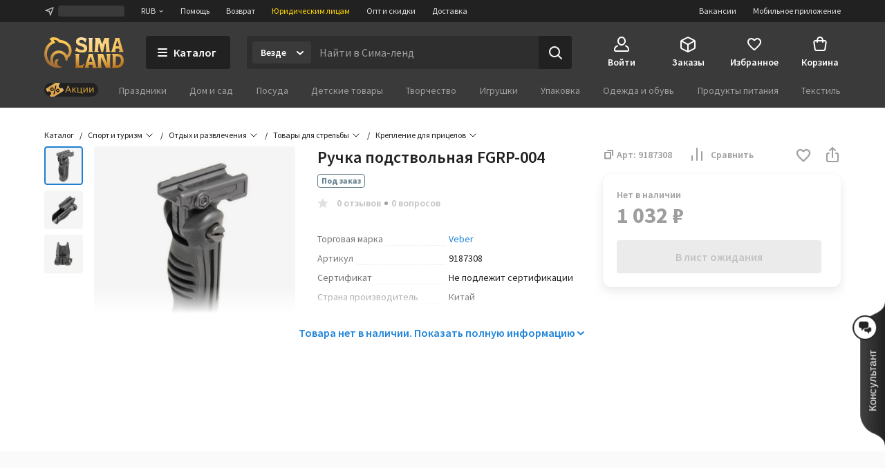

--- FILE ---
content_type: text/css
request_url: https://assets2.static1-sima-land.com/product-preview/1.48.1/desktop/index.7e51bfa6.css
body_size: 12074
content:
.tCIfFd,.tCIfFd:link,.tCIfFd:visited,.tCIfFd:hover,.tCIfFd:active{font-weight:inherit;cursor:default;border-bottom-color:#0000;text-decoration:none}.tCIfFd.t0Feai,.tCIfFd:link.t0Feai,.tCIfFd:visited.t0Feai,.tCIfFd:hover.t0Feai,.tCIfFd:active.t0Feai{text-decoration:underline}.tCIfFd:hover{cursor:pointer}.tCIfFd.ySDhv_{color:#c2c2c2;pointer-events:none}.tCIfFd:not(.ySDhv_).JDIv5_{color:#1f84db}.tCIfFd:not(.ySDhv_).JDIv5_:hover{color:#00599d}.tCIfFd:not(.ySDhv_).smRdd5{color:#212121}.tCIfFd:not(.ySDhv_).smRdd5:hover{color:#757575}.tCIfFd:not(.ySDhv_).KvQpDA{color:#9e9e9e}.tCIfFd:not(.ySDhv_).KvQpDA:hover{color:#757575}.tCIfFd:not(.ySDhv_).xt89vg{color:#fff}.tCIfFd:not(.ySDhv_).xt89vg:hover{color:#f5f5f5}.tCIfFd:not(.ySDhv_).f4i_cf{color:#fb3a2f}.tCIfFd:not(.ySDhv_).f4i_cf:hover{color:#d50000}.tCIfFd:not(.ySDhv_).ZxM4A3{color:#09ab8b}.tCIfFd:not(.ySDhv_).ZxM4A3:hover{color:#00c853}.trayxk,.UmsIMF:hover{color:#1f84db}.JosOS3{background-color:#1f84db}.Ob0Czx{stroke:#1f84db}.JYuhfr{fill:#1f84db}.f9D46D,.FnSBQ8:hover{color:#000}.yUpHIn{background-color:#000}.sY7mmg{stroke:#000}.bWzyUV{fill:#000}.xgbfJX,.S_kb5I:hover{color:#212121}.LYupTQ{background-color:#212121}.NHRRo6{stroke:#212121}.PLge1N{fill:#212121}.QZBTzh,.CxUAKh:hover{color:#3a3a3b}.jFMBHD{background-color:#3a3a3b}.kXwEh2{stroke:#3a3a3b}.dE1nVC{fill:#3a3a3b}.d7NmSj,.VOc63c:hover{color:#545455}.uSLk1b{background-color:#545455}.w4CSWw{stroke:#545455}.Ljv1SH{fill:#545455}.uUh7Zp,.dIfynp:hover{color:#757575}.cXXwHL{background-color:#757575}.sbQIUu{stroke:#757575}.DoznGs{fill:#757575}.TdTK6H,.X9RaxP:hover{color:#9e9e9e}.R0O2BI{background-color:#9e9e9e}.OHCg_S{stroke:#9e9e9e}.z3uIdW{fill:#9e9e9e}.H6Y99s,.LgiQSt:hover{color:#c2c2c2}.JSRmiD{background-color:#c2c2c2}.VOc9tp{stroke:#c2c2c2}.eEoL3w{fill:#c2c2c2}.otqrfZ,.IwvD7R:hover{color:#e0e0e0}.rmweOb{background-color:#e0e0e0}.ElxjMz{stroke:#e0e0e0}.WrLHB1{fill:#e0e0e0}.bBFQcS,.YPVCpG:hover{color:#ebebeb}.wl2C0d{background-color:#ebebeb}.TOhOoo{stroke:#ebebeb}.UMeXH2{fill:#ebebeb}.OflGeI,.N5IDoA:hover{color:#f5f5f5}.h5n2Vh{background-color:#f5f5f5}.movVPG{stroke:#f5f5f5}.LV4ngY{fill:#f5f5f5}.hD1NGZ,.XDKLWd:hover{color:#fafafa}.dKUsAl{background-color:#fafafa}.P73zI9{stroke:#fafafa}.xm03cm{fill:#fafafa}.UCMXaP,.fvoM7q:hover{color:#fff}.n__cZH{background-color:#fff}.GTRrqE{stroke:#fff}.DVAqRR{fill:#fff}.zr6PU1,.b5E2dV:hover{color:#d50000}.nLCICC{background-color:#d50000}.cxOwjU{stroke:#d50000}.h94wfR{fill:#d50000}.kbvT8c,.U9qXNX:hover{color:#fb3a2f}.dffpkl{background-color:#fb3a2f}.WXuaGR{stroke:#fb3a2f}.dXv_fG{fill:#fb3a2f}.CTjKlB,.FBkR2D:hover{color:#feebea}.leuQjD{background-color:#feebea}.SfPJGT{stroke:#feebea}.ZdYswp{fill:#feebea}.l2nNoP,.kCqc4M:hover{color:#089176}.FnBrKR{background-color:#089176}.L5J9ho{stroke:#089176}.pm6stk{fill:#089176}.oTgMuB,.brqBiH:hover{color:#09ab8b}.afUTlA{background-color:#09ab8b}.q_Y3e5{stroke:#09ab8b}.ScajEC{fill:#09ab8b}.kYt_Os,.yxoMvO:hover{color:#00c853}.MhRuwm{background-color:#00c853}.YiER96{stroke:#00c853}.K1X0Gg{fill:#00c853}.xLWcUq,.aPI1M7:hover{color:#64dd17}.YL2gq2{background-color:#64dd17}.EnY4Dh{stroke:#64dd17}.KqIdOr{fill:#64dd17}.rjHb9F,.pBbVja:hover{color:#aeea00}.z6Zkfs{background-color:#aeea00}.VD3ME4{stroke:#aeea00}.JojrxI{fill:#aeea00}.R9LZhB,.ZA3IgU:hover{color:#eff9ea}.LdUuPt{background-color:#eff9ea}.wKXWhq{stroke:#eff9ea}.TWbxuy{fill:#eff9ea}.HF3no2,.P6YfDD:hover{color:#e82e5c}.wdYfhx{background-color:#e82e5c}.PrHl1F{stroke:#e82e5c}.iYlgwn{fill:#e82e5c}.PrAh4b,.YRtCK1:hover{color:#b52ea8}.mSeQJh{background-color:#b52ea8}.tPpNWE{stroke:#b52ea8}.ylbh9r{fill:#b52ea8}.T6ozes,.OU5Z5T:hover{color:#902bd0}.sG6kR3{background-color:#902bd0}.ZaQhaw{stroke:#902bd0}.pE2Log{fill:#902bd0}.QirjPW,.cJ8Gzo:hover{color:#634bdf}.OGm_ts{background-color:#634bdf}.AhS1Ia{stroke:#634bdf}.Z1Q6GK{fill:#634bdf}.fGKmOC,.BezpVs:hover{color:#2962ff}.cQ9pyK{background-color:#2962ff}.URNWWn{stroke:#2962ff}.z58Znk{fill:#2962ff}.Xgxuyp,.A25uR5:hover{color:#0091ea}.AyFtiL{background-color:#0091ea}.VKkANH{stroke:#0091ea}.tBTCYJ{fill:#0091ea}.NWliRU,.vnWJuW:hover{color:#00b8d4}.YuB8Hm{background-color:#00b8d4}.UmBDQy{stroke:#00b8d4}.nSI3fF{fill:#00b8d4}.vRubFE,.LaBabS:hover{color:#e4f1f9}.rRx8pN{background-color:#e4f1f9}.t41Umz{stroke:#e4f1f9}.WsPbnz{fill:#e4f1f9}.mdXX_O,.KfnT2U:hover{color:#ff7200}.d0pVBh{background-color:#ff7200}.SrOsSH{stroke:#ff7200}.uZ7kHd{fill:#ff7200}.czk3RW,.wSZU1n:hover{color:#ffab00}.QG_2eo{background-color:#ffab00}.mS9WRm{stroke:#ffab00}.CldWeI{fill:#ffab00}.e1Mv4S,.qYF1Pg:hover{color:#ffd600}.ve9qNd{background-color:#ffd600}.Qk_oJd{stroke:#ffd600}.iZ3muC{fill:#ffd600}.JNfDDc,.WexYUK:hover{color:#d5a43b}.BZrjcA{background-color:#d5a43b}.lLXKSd{stroke:#d5a43b}.YqcRFU{fill:#d5a43b}.VW1gT0,.pXCRZA:hover{color:#795548}.SBEPTc{background-color:#795548}.SStz0E{stroke:#795548}.Rxx53o{fill:#795548}.WOdc5d,.UBfpi3:hover{color:#607d8b}.zpfRA8{background-color:#607d8b}.YieptB{stroke:#607d8b}.Anrx1h{fill:#607d8b}.x5FbGj,.Qgrnee:hover{color:#00599d}.n3KSMs{background-color:#00599d}.a4Neex{stroke:#00599d}.rARGp9{fill:#00599d}.TTjxch,.IhQJEw:hover{color:#002b41}.lqB63f{background-color:#002b41}.vffMlk{stroke:#002b41}.WX7dxr{fill:#002b41}.gMXGja,.orugZL:hover{color:#1b75c2}.BWwSIq{background-color:#1b75c2}.FpS2OO{stroke:#1b75c2}.BNtu3A{fill:#1b75c2}.rfri4J,.UakNXs:hover{color:#f4446b}.PwT1Yc{background-color:#f4446b}.WLgTBo{stroke:#f4446b}.MNtGCx{fill:#f4446b}.fli80W{box-sizing:border-box;border-radius:4px;align-items:flex-start;padding:16px;font-size:14px;line-height:20px;display:flex;overflow:hidden}.fli80W.fcbhEM .qhP_SB a{color:#1f84db;text-decoration:underline}.fli80W.fcbhEM .qhP_SB a:hover{color:#00599d}.fli80W.Zj5WAG .qhP_SB a{color:#fff;text-decoration:underline}.fli80W.Zj5WAG .qhP_SB a:hover{color:#f5f5f5}.fli80W.WJ23ug .qhP_SB a{color:#fff;text-decoration:underline}.fli80W.WJ23ug .qhP_SB a:hover{color:#f5f5f5}.fli80W.G4NwOq .qhP_SB a{color:#212121;text-decoration:underline}.fli80W.G4NwOq .qhP_SB a:hover{color:#757575}.zlOb0b{flex-grow:0;flex-shrink:0}.zlOb0b svg{fill:currentColor;vertical-align:-3px;display:inline-block}.Ge1vCb{flex-grow:1}.zlOb0b+.Ge1vCb,.Ge1vCb+.zlOb0b{margin-left:16px}.x3KEzZ{height:568px;display:flex;overflow:hidden}.vZOV30{margin:0;font-size:20px;font-weight:600;line-height:28px}.BElcOj{color:#9e9e9e;margin-top:8px;font-size:14px;line-height:20px}.rz1ZlT{width:488px;margin:0 32px 0 40px}.xI3OyQ{width:400px;max-width:100%;max-height:100%;padding-right:40px}.SrHCKl{justify-content:space-between}.YPfDvz{pointer-events:none;justify-content:center;align-items:center;height:616px;display:flex;position:absolute;top:0;bottom:0;left:0;right:0}.SbIyLS{color:#212121;margin:0;font-size:14px;font-weight:600;line-height:20px}.yf69A0{cursor:default;pointer-events:none;margin-bottom:16px;display:flex}.VMuO9B{padding-bottom:32px}.GCv_os{margin-top:4px}.R29stN{color:#212121;font-size:16px;line-height:24px}.zuUZmn{margin-top:16px}.ESxDs0{margin-top:8px}.WeCaWC{font-size:14px;font-weight:600;line-height:20px}.xI3OyQ [data-overlayscrollbars-viewport]{overflow-y:scroll!important}.CEKpnD{font-size:20px;font-weight:600;line-height:28px}.IgvQhV{color:#9e9e9e;margin-left:12px;font-size:14px;line-height:20px}.GBF2BO,.cnGSCN{color:#09ab8b;font-size:12px;font-weight:600;line-height:16px}.G6BVGm{white-space:nowrap;display:inline-block;position:relative}.G6BVGm.ptWnZF{color:#9e9e9e;text-decoration:line-through}.BKQk39{color:#9e9e9e;font-size:14px;font-weight:600;line-height:20px}.BFO4nf{white-space:nowrap}.UcIJmL{vertical-align:sub;fill:#9e9e9e;cursor:pointer;margin-left:4px;line-height:20px;display:inline-block;position:relative;bottom:1px}.TWpTa9{max-width:290px}.Tu9LUA{color:#fff;text-align:center;overflow-wrap:break-word;background:#3a3a3b;border-radius:4px;align-items:center;min-width:36px;max-width:280px;min-height:36px;padding:8px;font-size:14px;font-weight:400;line-height:20px;display:inline-flex}.nU7z_2{width:5.65685px;height:5.65685px;top:var(--hint-arrow-top);left:var(--hint-arrow-left);right:var(--hint-arrow-right);bottom:var(--hint-arrow-bottom);z-index:-1;background:#3a3a3b;position:absolute;transform:rotate(45deg)}.m9j3KH{color:var(--modifier-text-color);min-width:var(--modifier-size);min-height:var(--modifier-size);text-align:center;--modifier-text-color:#212121;--modifier-border-width:1px;--modifier-border-color:#e0e0e0;--modifier-border-style:solid;--modifier-corner-bg:#e0e0e0;--modifier-corner-color:#212121;--content-offset:3px;border-radius:4px;font-size:14px;line-height:20px;text-decoration:none;display:inline-block;position:relative}.m9j3KH.p2t4tg{--modifier-border-color:#1f84db;--modifier-corner-color:#fff;--modifier-corner-bg:#1f84db}.m9j3KH:hover:not(.XZGedB){cursor:pointer}.m9j3KH:hover:not(.XZGedB):not(.p2t4tg){--modifier-border-color:#c2c2c2;--modifier-corner-bg:#c2c2c2}.m9j3KH.XZGedB{--modifier-media-opacity:.24;--modifier-overlay-color:#0000000a;--modifier-text-color:#9e9e9e;--modifier-corner-bg:transparent;--modifier-corner-color:#9e9e9e}.m9j3KH.XZGedB .G7y0WL{background-color:#ebebeb}.m9j3KH.aM0voi{--modifier-border-style:dashed}.m9j3KH:before{content:"";pointer-events:none;width:calc(100% - var(--modifier-border-width)*2);height:calc(100% - var(--modifier-border-width)*2);border-radius:inherit;border:var(--modifier-border-width)var(--modifier-border-style)var(--modifier-border-color);display:block;position:absolute;top:0;left:0}.m9j3KH.b5li6e{width:var(--modifier-size);--modifier-text-color:#1f84db}.m9j3KH.b5li6e.piWHGv{--modifier-padding:10px 0}.m9j3KH.b5li6e.kpDQGT{--modifier-padding:14px 0}.JhHsNG{--modifier-size:32px;--modifier-padding:6px 8px;--corner-size:16px;--corner-font-size:8px;--corner-line-height:10px}.piWHGv{--modifier-size:40px;--modifier-padding:10px;--corner-size:20px;--corner-font-size:11px;--corner-line-height:13px}.kpDQGT{--modifier-size:48px;--modifier-padding:14px 16px;--corner-size:24px;--corner-font-size:12px;--corner-line-height:14px}.C8h8E5{border-radius:inherit;width:100%;height:100%;position:absolute;top:0;left:0;overflow:hidden}.LSTr45,.pgyoNg{border-radius:inherit;top:var(--content-offset);left:var(--content-offset);width:calc(100% - var(--content-offset)*2);height:calc(100% - var(--content-offset)*2);display:block;position:absolute}.mliC8Q{border-radius:inherit;width:100%;height:100%;opacity:var(--modifier-media-opacity);background-position:50%;background-size:cover;display:block;position:absolute;top:0;left:0}.pgyoNg{justify-content:center;align-items:center;display:flex}.pgyoNg.OCGdBD{--modifier-media-opacity:0;background-color:#f5f5f5}.pgyoNg>svg{fill:#c2c2c2;width:50%;height:50%}.LSTr45{justify-content:center;align-items:center;display:flex}.G7y0WL{border-radius:inherit;padding:var(--modifier-padding);white-space:nowrap;text-overflow:ellipsis;z-index:1;max-width:100%;display:block;position:relative;overflow:hidden}.KSRyPY{white-space:nowrap;color:#fff;z-index:1;background:#09ab8b;border-radius:32px;height:14px;padding:0 4px;font-size:12px;font-weight:600;line-height:14px;position:absolute;top:-2px;right:-2px;overflow:hidden}.Mj7wIQ{width:var(--corner-size);height:var(--corner-size);border-bottom-right-radius:inherit;font-weight:600;font-size:var(--corner-font-size);line-height:var(--corner-line-height);color:var(--modifier-corner-color);background:linear-gradient(to bottom right,transparent 0%,transparent 50%,var(--modifier-corner-bg)50%,var(--modifier-corner-bg)100%);justify-content:flex-end;align-items:flex-end;padding-right:2px;display:flex;position:absolute;bottom:0;right:0}.pVqR1d{max-width:100%;display:inline-flex}.ria5Rr{flex-shrink:1;align-items:flex-start;display:flex;overflow:hidden}.ria5Rr>*{flex-shrink:0;max-width:100%}.ria5Rr>:not(:first-child){margin-left:var(--group-overflow-gap,8px)}.RHX1AN{margin-left:var(--group-overflow-gap,8px);flex-grow:0;flex-shrink:0}.dVjZXM{margin-bottom:16px}.g5Bhwt{margin-bottom:8px;font-size:14px;font-weight:600;line-height:20px}.bVILby{margin-top:-4px}.iXIntb{max-width:240px}.iXIntb img{object-fit:contain;background-color:#0000000a}.seaDZR{padding:4px 4px 0 0}.MoTdgh{padding:4px 8px 0 0}.ZgHRk5{position:absolute;top:50%;transform:translateY(-50%)}.ZgHRk5.BAxEBD{right:calc(100% + 24px)}@media (max-width:1279px){.ZgHRk5.BAxEBD{right:100%;transform:translate(50%,-50%)}}.ZgHRk5.cR8m_n{left:calc(100% + 24px)}@media (max-width:1279px){.ZgHRk5.cR8m_n{left:100%;transform:translate(-50%,-50%)}}.J1sMq4{min-height:632px}.tHcdv1{filter:blur(8px)}.kQpdiz{z-index:31}.os-size-observer,.os-size-observer-listener{direction:inherit;pointer-events:none;visibility:hidden;box-sizing:border-box;overflow:hidden;scroll-behavior:auto!important}.os-size-observer,.os-size-observer-listener,.os-size-observer-listener-item,.os-size-observer-listener-item-final{writing-mode:horizontal-tb;position:absolute;top:0;left:0}.os-size-observer{z-index:-1;contain:strict;padding:inherit;border:inherit;box-sizing:inherit;flex-flow:row;margin:-133px;display:flex;top:0;bottom:0;left:0;right:0;transform:scale(.1)}.os-size-observer:before{content:"";box-sizing:inherit;flex:none;width:10px;height:10px;padding:10px}.os-size-observer-appear{animation:1ms forwards os-size-observer-appear-animation}.os-size-observer-listener{box-sizing:border-box;padding:inherit;border:inherit;flex:auto;margin:-133px;position:relative;transform:scale(10)}.os-size-observer-listener.ltr{margin-left:0;margin-right:-266px}.os-size-observer-listener.rtl{margin-left:-266px;margin-right:0}.os-size-observer-listener:empty:before{content:"";width:100%;height:100%}.os-size-observer-listener:empty:before,.os-size-observer-listener>.os-size-observer-listener-item{padding:inherit;border:inherit;box-sizing:content-box;flex:auto;display:block;position:relative}.os-size-observer-listener-scroll{box-sizing:border-box;display:flex}.os-size-observer-listener-item{direction:ltr;flex:none;bottom:0;right:0;overflow:hidden}.os-size-observer-listener-item-final{transition:none}@keyframes os-size-observer-appear-animation{0%{cursor:auto}to{cursor:none}}.os-trinsic-observer{box-sizing:border-box;z-index:-1;contain:strict;border:none;flex:none;max-width:0;height:0;max-height:1px;margin:0;padding:0;position:relative;top:calc(100% + 1px);overflow:hidden}.os-trinsic-observer:not(:empty){height:calc(100% + 1px);top:-1px}.os-trinsic-observer:not(:empty)>.os-size-observer{width:1000%;min-width:1px;height:1000%;min-height:1px}[data-overlayscrollbars-initialize],[data-overlayscrollbars-viewport~=scrollbarHidden]{scrollbar-width:none!important}[data-overlayscrollbars-initialize]::-webkit-scrollbar{-webkit-appearance:none!important;appearance:none!important;width:0!important;height:0!important;display:none!important}[data-overlayscrollbars-initialize]::-webkit-scrollbar-corner{-webkit-appearance:none!important;appearance:none!important;width:0!important;height:0!important;display:none!important}[data-overlayscrollbars-viewport~=scrollbarHidden]::-webkit-scrollbar{-webkit-appearance:none!important;appearance:none!important;width:0!important;height:0!important;display:none!important}[data-overlayscrollbars-viewport~=scrollbarHidden]::-webkit-scrollbar-corner{-webkit-appearance:none!important;appearance:none!important;width:0!important;height:0!important;display:none!important}[data-overlayscrollbars-initialize]:not([data-overlayscrollbars]):not(html):not(body){overflow:auto}html[data-overlayscrollbars-body]{overflow:hidden}html[data-overlayscrollbars-body],html[data-overlayscrollbars-body]>body{width:100%;height:100%;margin:0}html[data-overlayscrollbars-body]>body{margin:0;overflow:visible}[data-overlayscrollbars]{position:relative}[data-overlayscrollbars~=host],[data-overlayscrollbars-padding]{display:flex;scroll-behavior:auto!important;flex-flow:row!important;align-items:stretch!important}[data-overlayscrollbars-padding],[data-overlayscrollbars-viewport]:not([data-overlayscrollbars]){box-sizing:inherit;z-index:0;border:none;width:100%;min-width:0;height:auto;margin:0;padding:0;position:relative;flex:auto!important}[data-overlayscrollbars-viewport]:not([data-overlayscrollbars]){--os-vaw:0;--os-vah:0;outline:none}[data-overlayscrollbars-viewport]:not([data-overlayscrollbars]):focus{outline:none}[data-overlayscrollbars-viewport][data-overlayscrollbars-viewport~=arrange]:before{content:"";pointer-events:none;z-index:-1;min-width:1px;min-height:1px;width:var(--os-vaw);height:var(--os-vah);position:absolute}[data-overlayscrollbars],[data-overlayscrollbars-padding],[data-overlayscrollbars-viewport]{overflow:hidden!important}[data-overlayscrollbars~=noClipping],[data-overlayscrollbars-padding~=noClipping]{overflow:visible!important}[data-overlayscrollbars-viewport~=measuring]{scroll-behavior:auto!important;scroll-snap-type:none!important;overflow:hidden!important}[data-overlayscrollbars-viewport~=overflowXVisible]:not([data-overlayscrollbars-viewport~=measuring]){overflow-x:visible!important}[data-overlayscrollbars-viewport~=overflowXHidden]{overflow-x:hidden!important}[data-overlayscrollbars-viewport~=overflowXScroll]{overflow-x:scroll!important}[data-overlayscrollbars-viewport~=overflowYVisible]:not([data-overlayscrollbars-viewport~=measuring]){overflow-y:visible!important}[data-overlayscrollbars-viewport~=overflowYHidden]{overflow-y:hidden!important}[data-overlayscrollbars-viewport~=overflowYScroll]{overflow-y:scroll!important}[data-overlayscrollbars-viewport~=noContent]:not(#osFakeId){font-size:0!important;line-height:0!important}[data-overlayscrollbars-viewport~=noContent]:not(#osFakeId):before,[data-overlayscrollbars-viewport~=noContent]:not(#osFakeId):after,[data-overlayscrollbars-viewport~=noContent]:not(#osFakeId)>*{clip:rect(0,0,0,0)!important;white-space:nowrap!important;border-width:0!important;width:1px!important;height:1px!important;margin:-1px!important;padding:0!important;display:none!important;position:absolute!important;overflow:hidden!important}[data-overlayscrollbars-viewport~=scrolling]{scroll-behavior:auto!important;scroll-snap-type:none!important}[data-overlayscrollbars-content]{box-sizing:inherit}[data-overlayscrollbars-contents]:not(#osFakeId):not([data-overlayscrollbars-padding]):not([data-overlayscrollbars-viewport]):not([data-overlayscrollbars-content]){display:contents}[data-overlayscrollbars-grid],[data-overlayscrollbars-grid] [data-overlayscrollbars-padding]{grid-template:1fr/1fr;display:grid}[data-overlayscrollbars-grid]>[data-overlayscrollbars-padding],[data-overlayscrollbars-grid]>[data-overlayscrollbars-viewport],[data-overlayscrollbars-grid]>[data-overlayscrollbars-padding]>[data-overlayscrollbars-viewport]{width:auto!important;height:auto!important}@property --os-scroll-percent{syntax:"<number>";inherits:true;initial-value:0}@property --os-viewport-percent{syntax:"<number>";inherits:true;initial-value:0}.os-scrollbar{--os-viewport-percent:0;--os-scroll-percent:0;--os-scroll-direction:0;--os-scroll-percent-directional:calc(var(--os-scroll-percent) - (var(--os-scroll-percent) + (1 - var(--os-scroll-percent))*-1)*var(--os-scroll-direction));contain:size layout;contain:size layout style;pointer-events:none;opacity:0;visibility:hidden;transition:opacity .15s,visibility .15s,top .15s,right .15s,bottom .15s,left .15s;position:absolute}body>.os-scrollbar{z-index:99999;position:fixed}.os-scrollbar-transitionless{transition:none!important}.os-scrollbar-track{position:relative;border:none!important;padding:0!important}.os-scrollbar-handle{position:absolute}.os-scrollbar-track,.os-scrollbar-handle{pointer-events:none;width:100%;height:100%}.os-scrollbar.os-scrollbar-track-interactive .os-scrollbar-track,.os-scrollbar.os-scrollbar-handle-interactive .os-scrollbar-handle{pointer-events:auto;touch-action:none}.os-scrollbar-horizontal{bottom:0;left:0}.os-scrollbar-vertical{top:0;right:0}.os-scrollbar-rtl.os-scrollbar-horizontal{right:0}.os-scrollbar-rtl.os-scrollbar-vertical{left:0;right:auto}.os-scrollbar-visible{opacity:1;visibility:visible}.os-scrollbar-auto-hide.os-scrollbar-auto-hide-hidden{opacity:0;visibility:hidden}.os-scrollbar-interaction.os-scrollbar-visible{opacity:1;visibility:visible}.os-scrollbar-unusable,.os-scrollbar-unusable *,.os-scrollbar-wheel,.os-scrollbar-wheel *{pointer-events:none!important}.os-scrollbar-unusable .os-scrollbar-handle{opacity:0!important;transition:none!important}.os-scrollbar-horizontal .os-scrollbar-handle{bottom:0;left:calc(var(--os-scroll-percent-directional)*100%);transform:translateX(calc(var(--os-scroll-percent-directional)*-100%));width:calc(var(--os-viewport-percent)*100%)}.os-scrollbar-vertical .os-scrollbar-handle{right:0;top:calc(var(--os-scroll-percent-directional)*100%);transform:translateY(calc(var(--os-scroll-percent-directional)*-100%));height:calc(var(--os-viewport-percent)*100%)}@supports (container-type:size){.os-scrollbar-track{container-type:size}.os-scrollbar-horizontal .os-scrollbar-handle{transform:translateX(calc(var(--os-scroll-percent-directional)*100cqw + var(--os-scroll-percent-directional)*-100%));left:auto}.os-scrollbar-vertical .os-scrollbar-handle{transform:translateY(calc(var(--os-scroll-percent-directional)*100cqh + var(--os-scroll-percent-directional)*-100%));top:auto}.os-scrollbar-rtl.os-scrollbar-horizontal .os-scrollbar-handle{left:0;right:auto}}.os-scrollbar-rtl.os-scrollbar-vertical .os-scrollbar-handle{left:0;right:auto}.os-scrollbar.os-scrollbar-horizontal.os-scrollbar-cornerless,.os-scrollbar.os-scrollbar-horizontal.os-scrollbar-cornerless.os-scrollbar-rtl{left:0;right:0}.os-scrollbar.os-scrollbar-vertical.os-scrollbar-cornerless,.os-scrollbar.os-scrollbar-vertical.os-scrollbar-cornerless.os-scrollbar-rtl{top:0;bottom:0}@media print{.os-scrollbar{display:none}}.os-scrollbar{--os-size:0;--os-padding-perpendicular:0;--os-padding-axis:0;--os-track-border-radius:0;--os-track-bg:none;--os-track-bg-hover:none;--os-track-bg-active:none;--os-track-border:none;--os-track-border-hover:none;--os-track-border-active:none;--os-handle-border-radius:0;--os-handle-bg:none;--os-handle-bg-hover:none;--os-handle-bg-active:none;--os-handle-border:none;--os-handle-border-hover:none;--os-handle-border-active:none;--os-handle-min-size:33px;--os-handle-max-size:none;--os-handle-perpendicular-size:100%;--os-handle-perpendicular-size-hover:100%;--os-handle-perpendicular-size-active:100%;--os-handle-interactive-area-offset:0}.os-scrollbar-track{border:var(--os-track-border);border-radius:var(--os-track-border-radius);background:var(--os-track-bg);transition:opacity .15s,background-color .15s,border-color .15s}.os-scrollbar-track:hover{border:var(--os-track-border-hover);background:var(--os-track-bg-hover)}.os-scrollbar-track:active{border:var(--os-track-border-active);background:var(--os-track-bg-active)}.os-scrollbar-handle{border:var(--os-handle-border);border-radius:var(--os-handle-border-radius);background:var(--os-handle-bg)}.os-scrollbar-handle:hover{border:var(--os-handle-border-hover);background:var(--os-handle-bg-hover)}.os-scrollbar-handle:active{border:var(--os-handle-border-active);background:var(--os-handle-bg-active)}.os-scrollbar-track:before,.os-scrollbar-handle:before{content:"";display:block;position:absolute;top:0;bottom:0;left:0;right:0}.os-scrollbar-horizontal{padding:var(--os-padding-perpendicular)var(--os-padding-axis);right:var(--os-size);height:var(--os-size)}.os-scrollbar-horizontal.os-scrollbar-rtl{left:var(--os-size);right:0}.os-scrollbar-horizontal .os-scrollbar-track:before{top:calc(var(--os-padding-perpendicular)*-1);bottom:calc(var(--os-padding-perpendicular)*-1)}.os-scrollbar-horizontal .os-scrollbar-handle{min-width:var(--os-handle-min-size);max-width:var(--os-handle-max-size);height:var(--os-handle-perpendicular-size);transition:opacity .15s,background-color .15s,border-color .15s,height .15s}.os-scrollbar-horizontal .os-scrollbar-handle:before{top:calc((var(--os-padding-perpendicular) + var(--os-handle-interactive-area-offset))*-1);bottom:calc(var(--os-padding-perpendicular)*-1)}.os-scrollbar-horizontal:hover .os-scrollbar-handle{height:var(--os-handle-perpendicular-size-hover)}.os-scrollbar-horizontal:active .os-scrollbar-handle{height:var(--os-handle-perpendicular-size-active)}.os-scrollbar-vertical{padding:var(--os-padding-axis)var(--os-padding-perpendicular);bottom:var(--os-size);width:var(--os-size)}.os-scrollbar-vertical .os-scrollbar-track:before{left:calc(var(--os-padding-perpendicular)*-1);right:calc(var(--os-padding-perpendicular)*-1)}.os-scrollbar-vertical .os-scrollbar-handle{min-height:var(--os-handle-min-size);max-height:var(--os-handle-max-size);width:var(--os-handle-perpendicular-size);transition:opacity .15s,background-color .15s,border-color .15s,width .15s}.os-scrollbar-vertical .os-scrollbar-handle:before{left:calc((var(--os-padding-perpendicular) + var(--os-handle-interactive-area-offset))*-1);right:calc(var(--os-padding-perpendicular)*-1)}.os-scrollbar-vertical.os-scrollbar-rtl .os-scrollbar-handle:before{right:calc((var(--os-padding-perpendicular) + var(--os-handle-interactive-area-offset))*-1);left:calc(var(--os-padding-perpendicular)*-1)}.os-scrollbar-vertical:hover .os-scrollbar-handle{width:var(--os-handle-perpendicular-size-hover)}.os-scrollbar-vertical:active .os-scrollbar-handle{width:var(--os-handle-perpendicular-size-active)}[data-overlayscrollbars-viewport~=measuring]>.os-scrollbar,.os-theme-none.os-scrollbar{display:none!important}.os-theme-dark,.os-theme-light{box-sizing:border-box;--os-size:10px;--os-padding-perpendicular:2px;--os-padding-axis:2px;--os-track-border-radius:10px;--os-handle-interactive-area-offset:4px;--os-handle-border-radius:10px}.os-theme-dark{--os-handle-bg:#00000070;--os-handle-bg-hover:#0000008c;--os-handle-bg-active:#000000a8}.os-theme-light{--os-handle-bg:#ffffff70;--os-handle-bg-hover:#ffffff8c;--os-handle-bg-active:#ffffffa8}.FPl2qF{max-width:100%;max-height:100%}.TcxMCx.os-scrollbar{--os-size:12px;--os-padding-axis:4px;--os-padding-perpendicular:0;--os-track-border:none;--os-track-border-hover:none;--os-track-border-active:none;--os-track-border-radius:0;--os-track-bg:none;--os-track-bg-hover:none;--os-track-bg-active:none;--os-handle-border-radius:2px;--os-handle-bg:#e0e0e0;--os-handle-bg-hover:#c2c2c2;--os-handle-bg-active:#c2c2c2;--os-handle-border:none;--os-handle-border-hover:none;--os-handle-border-active:none;--os-handle-min-size:33px;--os-handle-max-size:none;--os-handle-perpendicular-size:4px;--os-handle-perpendicular-size-hover:4px;--os-handle-perpendicular-size-active:4px;--os-handle-interactive-area-offset:0}.TcxMCx .os-scrollbar-handle{transition:opacity .15s,background-color .15s,border-color .15s}.TcxMCx.os-scrollbar-horizontal .os-scrollbar-handle{margin-bottom:4px}.TcxMCx.os-scrollbar-vertical .os-scrollbar-handle{margin-right:4px}.Sgejrs{padding:var(--modal-overlay-padding);align-items:center;display:flex}.bAFgaO{width:var(--modal-width);height:var(--modal-height);max-height:var(--modal-max-height);min-height:var(--modal-min-height);border-radius:var(--modal-border-radius);box-shadow:var(--modal-box-shadow);z-index:1;background-color:#fff;flex-shrink:0;margin:auto;position:relative}._UGJLt{flex-direction:column;display:flex}.Plt_Os{--modal-width:480px;--modal-max-height:min(696px,calc(100% - 32px));--modal-min-height:232px;--modal-overlay-padding:16px;--modal-box-shadow:0 0 4px #0000000a,0 12px 30px #0000001a;--modal-border-radius:8px}.fvGegN{--modal-width:640px;--modal-max-height:min(696px,calc(100% - 32px));--modal-min-height:232px;--modal-overlay-padding:16px;--modal-box-shadow:0 0 4px #0000000a,0 12px 30px #0000001a;--modal-border-radius:8px}.RIGI3Y{--modal-width:768px;--modal-max-height:min(696px,calc(100% - 32px));--modal-min-height:232px;--modal-overlay-padding:16px;--modal-box-shadow:0 0 4px #0000000a,0 12px 30px #0000001a;--modal-border-radius:8px}.RAz5of{--modal-width:960px;--modal-max-height:min(696px,calc(100% - 32px));--modal-min-height:232px;--modal-overlay-padding:16px;--modal-box-shadow:0 0 4px #0000000a,0 12px 30px #0000001a;--modal-border-radius:8px}.scXBzA{--modal-width:100%;--modal-height:100%;--modal-max-height:100%;--modal-overlay-padding:0;--modal-box-shadow:none}.YOWALP{--modal-border-radius:4px}.ugIxjE{--modal-border-radius:8px}.TzWtuk{flex-grow:1}.cRq8if{pointer-events:none;width:100%;height:100%;position:absolute;top:0;left:0}.cRq8if *{pointer-events:auto}.DgooQM{background:#fff;border-radius:0 0 8px 8px;flex-shrink:0;height:16px}.HqxY_j{scrollbar-width:none;width:100%;height:100%;overflow:auto;overflow:-moz-scrollbars-none;-ms-overflow-style:none;background:#0000003d;display:flex;position:fixed;top:0;left:0}.HqxY_j::-webkit-scrollbar{display:none}@media (max-width:1023px){.um9mYx,.FvzOfm,.vn_cA2,.r__a4G,.lziOJv{--modal-width:100%;--modal-height:100%;--modal-max-height:100%;--modal-overlay-padding:0;--modal-box-shadow:none;--top-bar-height:64px;--top-bar-title-size:16px;--top-bar-title-height:24px;--top-bar-gutter:24px;--top-bar-icon-button-width:60px;--bottom-bar-height:72px;--clean-group-height:72px}}@media (min-width:1024px){.um9mYx{--modal-width:480px;--modal-max-height:min(696px,calc(100% - 32px));--modal-min-height:232px;--modal-overlay-padding:16px;--modal-box-shadow:0 0 4px #0000000a,0 12px 30px #0000001a;--modal-border-radius:8px}.FvzOfm{--modal-width:640px;--modal-max-height:min(696px,calc(100% - 32px));--modal-min-height:232px;--modal-overlay-padding:16px;--modal-box-shadow:0 0 4px #0000000a,0 12px 30px #0000001a;--modal-border-radius:8px}.vn_cA2{--modal-width:768px;--modal-max-height:min(696px,calc(100% - 32px));--modal-min-height:232px;--modal-overlay-padding:16px;--modal-box-shadow:0 0 4px #0000000a,0 12px 30px #0000001a;--modal-border-radius:8px}.r__a4G{--modal-width:960px;--modal-max-height:min(696px,calc(100% - 32px));--modal-min-height:232px;--modal-overlay-padding:16px;--modal-box-shadow:0 0 4px #0000000a,0 12px 30px #0000001a;--modal-border-radius:8px}.lziOJv{--modal-width:100%;--modal-height:100%;--modal-max-height:100%;--modal-overlay-padding:0;--modal-box-shadow:none}.um9mYx,.FvzOfm,.vn_cA2,.r__a4G{--top-bar-height:64px;--top-bar-title-size:16px;--top-bar-title-height:24px;--top-bar-gutter:24px;--top-bar-icon-button-width:60px;--bottom-bar-height:72px;--clean-group-height:72px}.lziOJv{--top-bar-height:80px;--top-bar-title-size:16px;--top-bar-title-height:24px;--top-bar-gutter:40px;--top-bar-icon-button-width:76px;--top-bar-title-only-size:20px;--top-bar-title-only-height:28px;--bottom-bar-height:80px;--clean-group-height:80px}}.jDDsSX,.XGMKrE.LOgaSt:after{box-shadow:inset 0 1px #e0e0e0}.DrIrsi{box-shadow:inset 0 -1px #e0e0e0}.mSMPa0{box-shadow:inset 0 1px #e0e0e0,inset 0 -1px #e0e0e0}.XGMKrE{height:var(--bottom-bar-height);background:#fff;flex-shrink:0;align-items:center;display:flex;position:relative;overflow:hidden}.XGMKrE.LOgaSt:after{content:"";pointer-events:none;width:100%;height:100%;position:absolute;top:0;left:0}.lejwRE{--bottom-bar-height:64px;--clean-group-height:64px}.OPYabE{--bottom-bar-height:72px;--clean-group-height:72px}.G9Daam{--bottom-bar-height:80px;--clean-group-height:80px}.hcK42b{border-bottom-right-radius:4px;border-bottom-left-radius:4px}.wvnQef{border-bottom-right-radius:8px;border-bottom-left-radius:8px}.PojzDi{box-shadow:inset 0 1px #e0e0e0}.TdC_It{box-shadow:inset 0 -1px #e0e0e0}.hrlPIx{box-shadow:inset 0 1px #e0e0e0,inset 0 -1px #e0e0e0}.D643ai{width:100%;height:var(--top-bar-height);background:#fff;flex-shrink:0;justify-content:center;display:flex}.jX86uq{--top-bar-height:56px;--top-bar-title-size:16px;--top-bar-title-height:24px;--top-bar-gutter:16px;--top-bar-icon-button-width:52px}.I6iQwu{--top-bar-height:64px;--top-bar-title-size:16px;--top-bar-title-height:24px;--top-bar-gutter:24px;--top-bar-icon-button-width:60px}.VsjemQ{--top-bar-height:80px;--top-bar-title-size:16px;--top-bar-title-height:24px;--top-bar-gutter:40px;--top-bar-icon-button-width:76px;--top-bar-title-only-size:20px;--top-bar-title-only-height:28px}.mokV2N{border-top-left-radius:4px;border-top-right-radius:4px}.cRIFED{border-top-left-radius:8px;border-top-right-radius:8px}.MiSQzZ{text-align:var(--top-bar-text-align,center);flex-direction:column;flex-grow:1;justify-content:center;display:flex;overflow:hidden}.MiSQzZ:first-child:last-child{margin:0 var(--top-bar-gutter)}.j2c0UE{color:#212121;font-size:var(--top-bar-title-size);line-height:var(--top-bar-title-height);font-weight:600}.j2c0UE:first-child:last-child{font-size:var(--top-bar-title-only-size,var(--top-bar-title-size));line-height:var(--top-bar-title-only-height,var(--top-bar-title-height))}.HZwM_D{color:#9e9e9e;margin-top:-2px;font-size:12px;font-weight:400;line-height:16px}.j2c0UE,.HZwM_D{text-overflow:ellipsis;white-space:nowrap;overflow:hidden}.YpoBQQ{flex-direction:column;height:100%;display:flex}.YVdAx1{align-items:center;width:100%;display:flex}.YVdAx1:not(.O__yln) .Fga7ZF:first-child:last-child,.YVdAx1:not(.O__yln) .Fga7ZF:not(:last-child):first-child{padding-left:var(--top-bar-gutter);justify-content:flex-start}.YVdAx1:not(.O__yln) .Fga7ZF:not(:first-child):last-child{padding-right:var(--top-bar-gutter);justify-content:flex-end}.YVdAx1.O__yln{justify-content:flex-end}.YVdAx1.O__yln .Fga7ZF:first-child:last-child{padding-right:var(--top-bar-gutter);justify-content:flex-end}.YVdAx1.O__yln .Fga7ZF:not(:last-child):first-child{padding-left:var(--top-bar-gutter);justify-content:flex-start}.YVdAx1.O__yln .Fga7ZF:not(:first-child):last-child{padding-right:var(--top-bar-gutter);justify-content:flex-end}.YVdAx1.O__yln :not(.Fga7ZF){justify-content:flex-end}.YVdAx1:not(.GmE8f0){height:100%}.dNYJkm{box-sizing:border-box;text-align:inherit;background:0 0;border:0;outline:0;align-items:center;height:100%;margin:0;padding:0;font-family:inherit;font-size:14px;font-weight:600;line-height:20px;display:flex}.dNYJkm:hover{cursor:pointer}.dNYJkm.Fga7ZF{color:#212121;width:var(--top-bar-icon-button-width)}.dNYJkm.Fga7ZF:hover{color:#757575}.dNYJkm:not(.Fga7ZF){color:#1f84db;width:100%;padding:0 var(--top-bar-gutter)}.dNYJkm:not(.Fga7ZF):hover{color:#00599d}.dNYJkm.GmE8f0{height:0;overflow:hidden}.dNYJkm svg{fill:currentColor;flex-shrink:0;display:block}.JS_E6p:focus-visible{outline:2px solid #1f84db}.JS_E6p{box-sizing:border-box;color:#212121;background:#fff;border:0;border-radius:50%;outline:0;justify-content:center;align-items:center;margin:0;padding:0;transition:box-shadow .2s ease-out;display:inline-flex}.JS_E6p:not(:disabled):hover{cursor:pointer}.JS_E6p:disabled{color:#c2c2c2}.JS_E6p.TGQdm2{width:32px;height:32px;box-shadow:0 0 4px #0000000a,0 4px 8px #0000001a}.JS_E6p.TGQdm2:not(:disabled):hover{box-shadow:0 8px 16px #00000014,0 0 4px #0000000a}.JS_E6p.rXCVUy{width:56px;height:56px;box-shadow:0 8px 16px #00000014,0 0 4px #0000000a}.JS_E6p.rXCVUy:not(:disabled):hover{box-shadow:0 0 4px #0000000a,0 12px 30px #0000001a}.J0z8Rg{height:var(--clean-group-height);justify-content:center;align-items:center;font-family:inherit;font-size:16px;line-height:24px;display:flex;overflow:hidden;font-weight:600!important}.DDK7Zb{--clean-group-height:64px}.SPeyeR{--clean-group-height:72px}.HyhTRn{--clean-group-height:80px}.CYZ3zj{flex-wrap:nowrap;width:100%;display:flex;overflow:hidden}.CYZ3zj .Wgp2yD{flex:1 1 0}.CYZ3zj .Wgp2yD+.Wgp2yD{border-left:1px solid #e0e0e0}.ciJc0z{display:block}.ciJc0z .YA1vSQ{fill:none;stroke-width:2px;stroke-linecap:round}.ciJc0z.jlBRvm{width:18px;height:18px}.ciJc0z.jlBRvm .YA1vSQ{animation:.6s linear infinite V8cXcC}@keyframes V8cXcC{0%{stroke-dasharray:7.06858 49.4801;stroke-dashoffset:14.1372px}50%{stroke-dasharray:28.2743 28.2743}to{stroke-dasharray:7.06858 49.4801;stroke-dashoffset:-42.4115px}}.ciJc0z.gQ1T22{width:46px;height:46px}.ciJc0z.gQ1T22 .YA1vSQ{animation:.75s linear infinite YO6okb}@keyframes YO6okb{0%{stroke-dasharray:18.0642 126.449;stroke-dashoffset:36.1283px}50%{stroke-dasharray:72.2566 72.2566}to{stroke-dasharray:18.0642 126.449;stroke-dashoffset:-108.385px}}.ciJc0z.fiXO3k{width:78px;height:78px}.ciJc0z.fiXO3k .YA1vSQ{animation:.95s linear infinite Rbr0Qt}@keyframes Rbr0Qt{0%{stroke-dasharray:30.6305 214.414;stroke-dashoffset:61.2611px}50%{stroke-dasharray:122.522 122.522}to{stroke-dasharray:30.6305 214.414;stroke-dashoffset:-183.783px}}.ciJc0z.vtHPP7{width:18px;height:18px}.ciJc0z.vtHPP7 .YA1vSQ{animation:.6s linear infinite S_uCsf}@keyframes S_uCsf{0%{stroke-dasharray:7.06858 49.4801;stroke-dashoffset:14.1372px}50%{stroke-dasharray:28.2743 28.2743}to{stroke-dasharray:7.06858 49.4801;stroke-dashoffset:-42.4115px}}.ciJc0z.oiFBoI{width:46px;height:46px}.ciJc0z.oiFBoI .YA1vSQ{animation:.75s linear infinite balGIG}@keyframes balGIG{0%{stroke-dasharray:18.0642 126.449;stroke-dashoffset:36.1283px}50%{stroke-dasharray:72.2566 72.2566}to{stroke-dasharray:18.0642 126.449;stroke-dashoffset:-108.385px}}.ciJc0z.n2507y{width:78px;height:78px}.ciJc0z.n2507y .YA1vSQ{animation:.95s linear infinite mfEGrq}@keyframes mfEGrq{0%{stroke-dasharray:30.6305 214.414;stroke-dashoffset:61.2611px}50%{stroke-dasharray:122.522 122.522}to{stroke-dasharray:30.6305 214.414;stroke-dashoffset:-183.783px}}@media (-ms-high-contrast:none){::-ms-backdrop{animation:2s linear infinite o7V8rR}.ciJc0z.jlBRvm .YA1vSQ{stroke-dasharray:42.4115 14.1372;stroke-dashoffset:14.1372px}::-ms-backdrop{stroke-dasharray:42.4115 14.1372;stroke-dashoffset:14.1372px}::-ms-backdrop{animation:2s linear infinite o7V8rR}.ciJc0z.gQ1T22 .YA1vSQ{stroke-dasharray:108.385 36.1283;stroke-dashoffset:36.1283px}::-ms-backdrop{stroke-dasharray:108.385 36.1283;stroke-dashoffset:36.1283px}::-ms-backdrop{animation:2s linear infinite o7V8rR}.ciJc0z.fiXO3k .YA1vSQ{stroke-dasharray:183.783 61.2611;stroke-dashoffset:61.2611px}::-ms-backdrop{stroke-dasharray:183.783 61.2611;stroke-dashoffset:61.2611px}::-ms-backdrop{animation:2s linear infinite o7V8rR}.ciJc0z.vtHPP7 .YA1vSQ{stroke-dasharray:42.4115 14.1372;stroke-dashoffset:14.1372px}::-ms-backdrop{stroke-dasharray:42.4115 14.1372;stroke-dashoffset:14.1372px}::-ms-backdrop{animation:2s linear infinite o7V8rR}.ciJc0z.oiFBoI .YA1vSQ{stroke-dasharray:108.385 36.1283;stroke-dashoffset:36.1283px}::-ms-backdrop{stroke-dasharray:108.385 36.1283;stroke-dashoffset:36.1283px}.ciJc0z{animation:2s linear infinite o7V8rR}::-ms-backdrop{animation:2s linear infinite o7V8rR}.ciJc0z.n2507y .YA1vSQ{stroke-dasharray:183.783 61.2611;stroke-dashoffset:61.2611px}::-ms-backdrop{stroke-dasharray:183.783 61.2611;stroke-dashoffset:61.2611px}}@keyframes o7V8rR{to{transform:rotate(360deg)}}.mhSu1_{white-space:nowrap;box-sizing:border-box;padding:0;padding-left:var(--button-left-gutter,var(--button-gutter));padding-right:var(--button-right-gutter,var(--button-gutter));font-family:inherit;font-weight:600;font-size:var(--button-font-size);background:var(--button-background);color:var(--button-color);min-width:var(--button-min-size);height:var(--button-min-size);--button-icon-gutter:12px;border:0;border-radius:4px;outline:0;flex-wrap:nowrap;justify-content:center;align-items:center;text-decoration:none;transition:background .2s ease-in-out,transform .1s ease-in-out;display:inline-flex;position:relative;overflow:hidden}.mhSu1_::-moz-focus-inner{border:0}.mhSu1_:disabled,.mhSu1_.O5COJU{pointer-events:none;color:var(--button-disabled-color,var(--button-color));background:var(--button-disabled-background,var(--button-background))}.mhSu1_.su9OgG{color:#0000}.mhSu1_.su9OgG>:not(.kxkK5Z){opacity:0;pointer-events:0}.mhSu1_:not(:disabled):hover{cursor:pointer;background:var(--button-hover-background,var(--button-background))}.mhSu1_:not(:disabled):not(.su9OgG):hover{color:var(--button-hover-color,var(--button-color))}.mhSu1_:active{transform:scale(.96)}.Lgqy0h{--button-min-size:32px;--button-font-size:14px;--button-line-height:20px;--button-gutter:12px}._mGDk7{--button-min-size:40px;--button-font-size:16px;--button-line-height:24px;--button-gutter:20px}.Hyl0cV{--button-min-size:48px;--button-font-size:16px;--button-line-height:24px;--button-gutter:24px}.FauKXq{--button-left-gutter:0;--button-right-gutter:0;--button-icon-gutter:0}.bo4Wqz{--button-left-gutter:0}.a1o8qp{--button-right-gutter:0}.Q0XKoc{--button-color:#fff;--button-background:#1f84db;--button-hover-background:#1b75c2;--button-disabled-color:#c2c2c2;--button-disabled-background:#ebebeb}.capy4c{--button-color:#212121;--button-background:#ebebeb;--button-hover-background:#e0e0e0;--button-disabled-color:#c2c2c2;--button-disabled-background:#ebebeb}.mTIuZJ{--button-color:#fff;--button-background:#09ab8b;--button-hover-background:#089176;--button-disabled-color:#c2c2c2;--button-disabled-background:#ebebeb}.vhNGNt{--button-color:#00599d;--button-background:#e4f1f9;--button-hover-color:#0091ea;--button-hover-background:#e4f1f9;--button-disabled-color:#c2c2c2;--button-disabled-background:#ebebeb}.FYxwCH{margin:0 var(--button-icon-gutter);fill:currentColor;flex-shrink:0}.kxkK5Z{position:absolute;top:50%;left:50%;transform:translate(-50%,-50%)}.XK0072{z-index:30;justify-content:center;align-items:center;width:100%;height:100%;display:flex;position:absolute;top:0;bottom:0;left:0;right:0}.XK0072:before{content:"";background:#ffffffeb;position:absolute;top:0;bottom:0;left:0;right:0}.ZCSbsm{text-align:center;z-index:1;flex-direction:column;justify-content:center;align-items:center;width:592px;display:flex}.fWaPcA{width:168px;height:168px}.aCusEc{color:#212121;margin:24px 0 0;font-size:24px;font-weight:600;line-height:32px}.zgT07b{color:#212121;max-width:592px;margin-top:8px;margin-bottom:24px;font-size:16px;line-height:24px}.fFJgvb{height:56px;margin-bottom:12px;position:relative}.rXQj5O{box-sizing:content-box;will-change:transform;border-radius:50%;justify-content:center;align-items:center;width:56px;height:56px;transition:transform .32s,left .32s;display:flex;position:absolute;top:0;left:0}.rXQj5O:not(.Z6Vh3I):hover{cursor:pointer}.rXQj5O:not(.Z6Vh3I):not(:hover) .H10flo{transform:scale(.75)}.H10flo{will-change:transform;background-color:#ebebeb;border-radius:50%;width:56px;height:56px;transition:transform .32s;position:relative;overflow:hidden}.H10flo:after{content:"";background-color:#0000000a;position:absolute;top:0;bottom:0;left:0;right:0}.xwUxsE{pointer-events:none;-webkit-user-select:none;user-select:none;object-fit:contain;width:100%;height:100%;display:block}._5_0KW{width:100%;max-width:488px}.EKEiNg{margin-bottom:12px;position:relative;overflow:hidden}.Mxqh4u{box-sizing:border-box;position:absolute;top:0;left:0}.OrZjuw:after{content:"";padding-top:100%;display:block}.SXElr8{width:100%;height:100%}.SXElr8:after{content:"";background-color:#0000000a;position:absolute;top:0;bottom:0;left:0;right:0}._C6YBu{object-fit:contain;width:100%;max-width:100%;height:100%;position:absolute;top:50%;left:50%;transform:translate(-50%,-50%)}.bCc51M{font-size:14px;line-height:20px}.EbirO9{color:#9e9e9e;margin:0 0 8px;font-size:14px;font-weight:400;line-height:20px}.l9dLME{margin:0;padding:0;list-style:none}.H6MezQ{margin:0;padding:0}.H6MezQ+.H6MezQ{margin-top:8px}.pgcNB0{font-weight:600}.Vomvwx{color:#212121;background:#ebebeb;border:1px solid #0000;border-radius:4px;align-items:center;display:flex}.Vomvwx.clHjPS{border-color:#1f84db}.Vomvwx.dMzbhD{color:#c2c2c2;background:#f5f5f5;border-color:#f5f5f5}.Vomvwx.q5Kcjd{color:#d50000}.Vomvwx.NraaYC{--stepper-button-width:24px;width:var(--stepper-width,122px);height:32px}.Vomvwx.NraaYC .MFF7I1{font-size:14px;line-height:20px}.Vomvwx.QFNfpJ{--stepper-button-width:24px;width:var(--stepper-width,122px);height:40px}.Vomvwx.or7pMu{--stepper-button-width:32px;width:var(--stepper-width,160px);height:48px}.MFF7I1{background:inherit;text-align:center;width:0;color:inherit;font:inherit;border:0;outline:0;flex-grow:1;height:100%;padding:0;font-size:16px;font-weight:600;line-height:24px}.F4nEfE{width:var(--stepper-button-width);color:#212121;background:0 0;border:0;flex-shrink:0;align-items:center;height:100%;padding:0;display:flex}.F4nEfE:first-child{justify-content:flex-end}.F4nEfE:last-child{justify-content:flex-start}.F4nEfE:not(.D20YCM):not(:disabled){cursor:pointer}.F4nEfE:disabled{color:#c2c2c2;pointer-events:none}.F4nEfE[hidden]{pointer-events:none;opacity:0}.QYZi4y{fill:currentColor}.H6sZDJ{grid-area:1/3/auto/4;width:48px;position:relative}.H6sZDJ .CXV5rJ{fill:#212121;flex-shrink:0}.H6sZDJ .CXV5rJ.muKSKT{opacity:1;transition:opacity .15s ease-out;position:absolute;top:50%;left:50%;transform:translate(-50%,-50%)}.H6sZDJ .CXV5rJ.muKSKT.sDjcav{opacity:0}.dXlxgH{background:#ebebeb;border-radius:4px;width:48px;height:48px}.Ol9wm4{align-items:center;display:flex}.LMkGB6{grid-template-columns:160px 48px;gap:8px;display:grid}.LMkGB6 .ALHrru{grid-area:1/1/auto/2}.LMkGB6 .jrT7z9{grid-area:1/2/auto/3}.LMkGB6 .lArRkM{color:#9e9e9e;text-align:center;grid-area:2/1/auto/2;font-size:12px;line-height:16px}.LMkGB6 .lArRkM:first-letter{text-transform:uppercase}.dXptev{background:#ebebeb;border-radius:4px;width:160px}.dXptev.iYpOVr{height:48px}.dXptev.lArRkM{height:16px}.iYpOVr{width:160px}.iYpOVr.tqgIS5{background-color:#1b74c1}.j4ryg3{fill:none;animation:3s linear infinite YWdc8t}@keyframes YWdc8t{to{transform:rotate(360deg)}}.bc68My{color:#9e9e9e;margin-top:12px;font-size:14px;line-height:20px}.pcCoDA{color:#212121;margin-top:12px;font-size:16px;line-height:24px}.E4_Fre{margin-top:16px}.konxsc{margin-bottom:8px;font-size:14px;font-weight:600;line-height:20px}.JdEa0v{max-width:290px;margin-top:-4px}.hMTrg6{max-width:240px}.ISmXDu{padding:4px 4px 0 0}.iD7rcG{padding:4px 8px 0 0}.pFu0d9{flex-direction:column;margin-bottom:32px;display:flex}.pFu0d9 .jKucBj{display:flex}.pFu0d9 .jKucBj .Kc5dnT{color:#0000;cursor:pointer;background:linear-gradient(135deg,#4d74ff 0%,#e546ff 100%);align-items:center;margin-top:auto;margin-left:8px;font-size:20px;font-weight:600;line-height:28px;display:flex;-webkit-background-clip:text!important}.pFu0d9 .jKucBj .Kc5dnT:hover{color:#634bdf;background:0 0}.pFu0d9 .jKucBj .gZVKtK{fill:#9e9e9e;cursor:pointer;margin-left:4px;position:relative;top:1px}.pFu0d9 .jKucBj .OZMS2m{cursor:pointer;font-size:20px;font-weight:600;line-height:28px}.pFu0d9 .oGebtk{margin-top:4px}.pFu0d9 .oGebtk .uIUfoJ,.pFu0d9 .oGebtk .khiuT0{color:#9e9e9e;font-size:14px;font-weight:600;line-height:20px}.pFu0d9 .oGebtk .QvVaQ6{color:#9e9e9e;font-size:12px;font-weight:400;line-height:16px}.zKUX4w{flex-direction:column;margin-bottom:32px;display:flex}.zKUX4w .mpfTej{color:#09ab8b;font-size:12px;font-weight:600;line-height:16px}.zKUX4w .OZMS2m{margin-bottom:4px;font-size:20px;font-weight:600;line-height:28px}.zKUX4w .QvVaQ6{color:#9e9e9e;margin-left:12px;font-size:12px;font-weight:400;line-height:16px}.zKUX4w .jKucBj{font-size:14px;font-weight:600;line-height:20px;display:flex}.zKUX4w .jKucBj .etrzkX{color:#9e9e9e;font-size:14px;font-weight:600;line-height:20px}.zKUX4w .jKucBj .Kc5dnT{color:#9e9e9e;cursor:pointer;align-items:center;margin-top:auto;display:flex}.zKUX4w .jKucBj .gZVKtK{fill:#9e9e9e;cursor:pointer;margin-left:4px;position:relative;top:1px}.zKUX4w .oGebtk{margin-top:4px;display:flex}.zKUX4w .oGebtk .uIUfoJ,.zKUX4w .oGebtk .khiuT0{color:#9e9e9e;font-size:14px;font-weight:600;line-height:20px}._vLzO4{flex-direction:column;margin-bottom:32px;display:flex}._vLzO4 .DEMtg5{color:#09ab8b;font-size:12px;font-weight:600;line-height:16px}._vLzO4 .y9RYCl{display:flex}._vLzO4 .Eod5O9{font-size:20px;font-weight:600;line-height:28px}._vLzO4 .QvVaQ6{color:#9e9e9e;margin-left:12px;font-size:12px;font-weight:400;line-height:16px}.NNsNVg{white-space:nowrap;--rating-icon-color:#ffab00;--rating-count-color:#9e9e9e;flex-wrap:nowrap;align-items:center;display:inline-flex}.NNsNVg:hover:not(.LcBv3M){cursor:pointer;--rating-count-color:#757575}.ZZLZ9A{--rating-icon-color:#e0e0e0}._QYsoo{--rating-icon-size:16px;--rating-value-size:12px;--rating-value-height:16px;--rating-count-gutter:8px;--rating-count-size:12px;--rating-count-height:16px}.J7sCsi{--rating-icon-size:24px;--rating-value-size:16px;--rating-value-height:24px;--rating-count-gutter:12px;--rating-count-size:14px;--rating-count-height:20px}.XnGURO{width:var(--rating-icon-size);height:var(--rating-icon-size);fill:var(--rating-icon-color);flex-shrink:0;display:block}.EBVqSD{color:#ffab00;font-weight:700;font-size:var(--rating-value-size);line-height:var(--rating-value-height)}.vCvOce{color:var(--rating-count-color);font-size:var(--rating-count-size);line-height:var(--rating-count-height);text-overflow:ellipsis;overflow:hidden}.XnGURO+.EBVqSD{margin-left:4px}.XnGURO+.vCvOce,.EBVqSD+.vCvOce{margin-left:var(--rating-count-gutter)}.qbqMAz{pointer-events:none;justify-content:center;align-items:center;height:616px;display:flex;position:absolute;top:0;bottom:0;left:0;right:0}

--- FILE ---
content_type: application/javascript
request_url: https://assets2.static1-sima-land.com/product/2.41.0/desktop/848.483d5a2f.js
body_size: 639
content:
/*! For license information please see 848.483d5a2f.js.LICENSE.txt */
"use strict";(self.webpackChunkproduct=self.webpackChunkproduct||[]).push([[848],{21020:(e,r,o)=>{var t=o(55931),n=Symbol.for("react.element"),f=Symbol.for("react.fragment"),p=Object.prototype.hasOwnProperty,s=t.__SECRET_INTERNALS_DO_NOT_USE_OR_YOU_WILL_BE_FIRED.ReactCurrentOwner,_={key:!0,ref:!0,__self:!0,__source:!0};function u(e,r,o){var t,f={},u=null,a=null;for(t in void 0!==o&&(u=""+o),void 0!==r.key&&(u=""+r.key),void 0!==r.ref&&(a=r.ref),r)p.call(r,t)&&!_.hasOwnProperty(t)&&(f[t]=r[t]);if(e&&e.defaultProps)for(t in r=e.defaultProps)void 0===f[t]&&(f[t]=r[t]);return{$$typeof:n,type:e,key:u,ref:a,props:f,_owner:s.current}}r.Fragment=f,r.jsx=u,r.jsxs=u},74848:(e,r,o)=>{e.exports=o(21020)}}]);

--- FILE ---
content_type: application/javascript
request_url: https://assets2.static1-sima-land.com/header/3.28.0/942.desktop.df360a39.js
body_size: 631
content:
/*! For license information please see 942.desktop.df360a39.js.LICENSE.txt */
(self.webpackChunkheader=self.webpackChunkheader||[]).push([[942],{46942(r,t){var e;!function(){"use strict";var n={}.hasOwnProperty;function o(){for(var r="",t=0;t<arguments.length;t++){var e=arguments[t];e&&(r=u(r,i(e)))}return r}function i(r){if("string"==typeof r||"number"==typeof r)return r;if("object"!=typeof r)return"";if(Array.isArray(r))return o.apply(null,r);if(r.toString!==Object.prototype.toString&&!r.toString.toString().includes("[native code]"))return r.toString();var t="";for(var e in r)n.call(r,e)&&r[e]&&(t=u(t,e));return t}function u(r,t){return t?r?r+" "+t:r+t:r}r.exports?(o.default=o,r.exports=o):void 0===(e=function(){return o}.apply(t,[]))||(r.exports=e)}()}}]);

--- FILE ---
content_type: application/javascript
request_url: https://assets2.static1-sima-land.com/product/2.41.0/desktop/index.483d5a2f.js
body_size: 5455
content:
(()=>{var e,t,r,n,a,o,i={10530:e=>{"use strict";e.exports=new Promise((e,t)=>{let r,n=!1;window.__RemoteEntriesList__?e({get:e=>n?window.__FederationContainers__["analogues-modal-2119"].get(e):new Promise(async(t,a)=>{const o=document.createElement("script");o.async=!0;const i=window.__RemoteEntriesList__["analogues-modal-2119"],s=i.endsWith("mf-manifest.json");o.onload=()=>{o.remove();const a=window.__FederationContainers__["analogues-modal-2119"];try{a.init(r),n=!0}catch(e){}t(a.get(e))},o.onerror=()=>{o.remove(),a(new Error('Failed loading remoteEntry for "analogues-modal-2119".'))},s?fetch(i).then(e=>e.json()).then(e=>{const t=e.metaData.publicPath+"/"+e.metaData.remoteEntry.path+"/"+e.metaData.remoteEntry.name;o.src=t,document.head.append(o)}):(o.src=i,document.head.append(o))}),init(e){r=e}}):t(new ReferenceError('Object "__RemoteEntriesList__" unavailable.'))})},26658:e=>{"use strict";e.exports=new Promise((e,t)=>{let r,n=!1;window.__RemoteEntriesList__?e({get:e=>n?window.__FederationContainers__["review-modal"].get(e):new Promise(async(t,a)=>{const o=document.createElement("script");o.async=!0;const i=window.__RemoteEntriesList__["review-modal"],s=i.endsWith("mf-manifest.json");o.onload=()=>{o.remove();const a=window.__FederationContainers__["review-modal"];try{a.init(r),n=!0}catch(e){}t(a.get(e))},o.onerror=()=>{o.remove(),a(new Error('Failed loading remoteEntry for "review-modal".'))},s?fetch(i).then(e=>e.json()).then(e=>{const t=e.metaData.publicPath+"/"+e.metaData.remoteEntry.path+"/"+e.metaData.remoteEntry.name;o.src=t,document.head.append(o)}):(o.src=i,document.head.append(o))}),init(e){r=e}}):t(new ReferenceError('Object "__RemoteEntriesList__" unavailable.'))})},57366:e=>{"use strict";e.exports=new Promise((e,t)=>{let r,n=!1;window.__RemoteEntriesList__?e({get:e=>n?window.__FederationContainers__["wholesale-modal"].get(e):new Promise(async(t,a)=>{const o=document.createElement("script");o.async=!0;const i=window.__RemoteEntriesList__["wholesale-modal"],s=i.endsWith("mf-manifest.json");o.onload=()=>{o.remove();const a=window.__FederationContainers__["wholesale-modal"];try{a.init(r),n=!0}catch(e){}t(a.get(e))},o.onerror=()=>{o.remove(),a(new Error('Failed loading remoteEntry for "wholesale-modal".'))},s?fetch(i).then(e=>e.json()).then(e=>{const t=e.metaData.publicPath+"/"+e.metaData.remoteEntry.path+"/"+e.metaData.remoteEntry.name;o.src=t,document.head.append(o)}):(o.src=i,document.head.append(o))}),init(e){r=e}}):t(new ReferenceError('Object "__RemoteEntriesList__" unavailable.'))})},86718:(e,t,r)=>{Promise.all([r.e(873),r.e(611),r.e(998),r.e(318),r.e(263)]).then(r.bind(r,64569))}},s={};function l(e){var t=s[e];if(void 0!==t)return t.exports;var r=s[e]={id:e,loaded:!1,exports:{}};return i[e].call(r.exports,r,r.exports,l),r.loaded=!0,r.exports}l.m=i,l.c=s,l.n=e=>{var t=e&&e.__esModule?()=>e.default:()=>e;return l.d(t,{a:t}),t},t=Object.getPrototypeOf?e=>Object.getPrototypeOf(e):e=>e.__proto__,l.t=function(r,n){if(1&n&&(r=this(r)),8&n)return r;if("object"==typeof r&&r){if(4&n&&r.__esModule)return r;if(16&n&&"function"==typeof r.then)return r}var a=Object.create(null);l.r(a);var o={};e=e||[null,t({}),t([]),t(t)];for(var i=2&n&&r;("object"==typeof i||"function"==typeof i)&&!~e.indexOf(i);i=t(i))Object.getOwnPropertyNames(i).forEach(e=>o[e]=()=>r[e]);return o.default=()=>r,l.d(a,o),a},l.d=(e,t)=>{for(var r in t)l.o(t,r)&&!l.o(e,r)&&Object.defineProperty(e,r,{enumerable:!0,get:t[r]})},l.f={},l.e=e=>Promise.all(Object.keys(l.f).reduce((t,r)=>(l.f[r](e,t),t),[])),l.u=e=>e+".483d5a2f.js",l.miniCssF=e=>{},l.g=function(){if("object"==typeof globalThis)return globalThis;try{return this||new Function("return this")()}catch(e){if("object"==typeof window)return window}}(),l.o=(e,t)=>Object.prototype.hasOwnProperty.call(e,t),r={},n="product:",l.l=(e,t,a,o)=>{if(r[e])r[e].push(t);else{var i,s;if(void 0!==a)for(var d=document.getElementsByTagName("script"),u=0;u<d.length;u++){var c=d[u];if(c.getAttribute("src")==e||c.getAttribute("data-webpack")==n+a){i=c;break}}i||(s=!0,(i=document.createElement("script")).charset="utf-8",i.timeout=120,l.nc&&i.setAttribute("nonce",l.nc),i.setAttribute("data-webpack",n+a),i.src=e),r[e]=[t];var f=(t,n)=>{i.onerror=i.onload=null,clearTimeout(h);var a=r[e];if(delete r[e],i.parentNode&&i.parentNode.removeChild(i),a&&a.forEach(e=>e(n)),t)return t(n)},h=setTimeout(f.bind(null,void 0,{type:"timeout",target:i}),12e4);i.onerror=f.bind(null,i.onerror),i.onload=f.bind(null,i.onload),s&&document.head.appendChild(i)}},l.r=e=>{"undefined"!=typeof Symbol&&Symbol.toStringTag&&Object.defineProperty(e,Symbol.toStringTag,{value:"Module"}),Object.defineProperty(e,"__esModule",{value:!0})},l.nmd=e=>(e.paths=[],e.children||(e.children=[]),e),a={218:[84218],292:[88292],682:[8682]},o={8682:["default","./mf",57366],84218:["default","./Modal",10530],88292:["default","./Modal",26658]},l.f.remotes=(e,t)=>{l.o(a,e)&&a[e].forEach(e=>{var r=l.R;r||(r=[]);var n=o[e];if(!(r.indexOf(n)>=0)){if(r.push(n),n.p)return t.push(n.p);var a=t=>{t||(t=new Error("Container missing")),"string"==typeof t.message&&(t.message+='\nwhile loading "'+n[1]+'" from '+n[2]),l.m[e]=()=>{throw t},n.p=0},i=(e,r,o,i,s,l)=>{try{var d=e(r,o);if(!d||!d.then)return s(d,i,l);var u=d.then(e=>s(e,i),a);if(!l)return u;t.push(n.p=u)}catch(e){a(e)}},s=(e,t,a)=>i(t.get,n[1],r,0,d,a),d=t=>{n.p=1,l.m[e]=e=>{e.exports=t()}};i(l,n[2],0,0,(e,t,r)=>e?i(l.I,n[0],0,e,s,r):a(),1)}})},(()=>{l.S={};var e={},t={};l.I=(r,n)=>{n||(n=[]);var a=t[r];if(a||(a=t[r]={}),!(n.indexOf(a)>=0)){if(n.push(a),e[r])return e[r];l.o(l.S,r)||(l.S[r]={});var o=l.S[r],i="product",s=(e,t,r,n)=>{var a=o[e]=o[e]||{},s=a[t];(!s||!s.loaded&&(!n!=!s.eager?n:i>s.from))&&(a[t]={get:r,from:i,eager:!!n})},d=e=>{var t=e=>{return t="Initialization of sharing external failed: "+e,void("undefined"!=typeof console&&console.warn&&console.warn(t));var t};try{var a=l(e);if(!a)return;var o=e=>e&&e.init&&e.init(l.S[r],n);if(a.then)return u.push(a.then(o,t));var i=o(a);if(i&&i.then)return u.push(i.catch(t))}catch(e){t(e)}},u=[];return"default"===r&&(s("@olime/cq-ch","1.0.2",()=>l.e(490).then(()=>()=>l(24490))),s("@olime/cq-ch","1.0.2",()=>l.e(718).then(()=>()=>l(39718))),s("@olime/cq-ch","2.0.0-alpha.6",()=>l.e(251).then(()=>()=>l(63251))),s("@reduxjs/toolkit","1.9.7",()=>l.e(553).then(()=>()=>l(83553))),s("@sentry/browser","8.55.0",()=>l.e(954).then(()=>()=>l(73954))),s("classnames/bind","2.5.1",()=>l.e(967).then(()=>()=>l(67967))),s("classnames","2.5.1",()=>l.e(942).then(()=>()=>l(46942))),s("react-dom","18.3.1",()=>Promise.all([l.e(961),l.e(318)]).then(()=>()=>l(40961))),s("react-redux","8.1.3",()=>Promise.all([l.e(733),l.e(781),l.e(716)]).then(()=>()=>l(69733))),s("react/jsx-runtime","18.3.1",()=>l.e(848).then(()=>()=>l(74848))),s("react","18.3.1",()=>l.e(540).then(()=>()=>l(96540))),s("redux-saga/effects","1.3.0",()=>Promise.all([l.e(873),l.e(167)]).then(()=>()=>l(90167))),s("redux-saga","1.3.0",()=>Promise.all([l.e(873),l.e(611),l.e(742)]).then(()=>()=>l(32742))),d(26658),d(57366),d(10530)),u.length?e[r]=Promise.all(u).then(()=>e[r]=1):e[r]=1}}})(),l.p="//assets2.static1-sima-land.com/product/2.41.0/desktop/",(()=>{var e=e=>{var t=e=>e.split(".").map(e=>+e==e?+e:e),r=/^([^-+]+)?(?:-([^+]+))?(?:\+(.+))?$/.exec(e),n=r[1]?t(r[1]):[];return r[2]&&(n.length++,n.push.apply(n,t(r[2]))),r[3]&&(n.push([]),n.push.apply(n,t(r[3]))),n},t=(t,r)=>{t=e(t),r=e(r);for(var n=0;;){if(n>=t.length)return n<r.length&&"u"!=(typeof r[n])[0];var a=t[n],o=(typeof a)[0];if(n>=r.length)return"u"==o;var i=r[n],s=(typeof i)[0];if(o!=s)return"o"==o&&"n"==s||"s"==s||"u"==o;if("o"!=o&&"u"!=o&&a!=i)return a<i;n++}},r=e=>{var t=e[0],n="";if(1===e.length)return"*";if(t+.5){n+=0==t?">=":-1==t?"<":1==t?"^":2==t?"~":t>0?"=":"!=";for(var a=1,o=1;o<e.length;o++)a--,n+="u"==(typeof(s=e[o]))[0]?"-":(a>0?".":"")+(a=2,s);return n}var i=[];for(o=1;o<e.length;o++){var s=e[o];i.push(0===s?"not("+l()+")":1===s?"("+l()+" || "+l()+")":2===s?i.pop()+" "+i.pop():r(s))}return l();function l(){return i.pop().replace(/^\((.+)\)$/,"$1")}},n=(t,r)=>{if(0 in t){r=e(r);var a=t[0],o=a<0;o&&(a=-a-1);for(var i=0,s=1,l=!0;;s++,i++){var d,u,c=s<t.length?(typeof t[s])[0]:"";if(i>=r.length||"o"==(u=(typeof(d=r[i]))[0]))return!l||("u"==c?s>a&&!o:""==c!=o);if("u"==u){if(!l||"u"!=c)return!1}else if(l)if(c==u)if(s<=a){if(d!=t[s])return!1}else{if(o?d>t[s]:d<t[s])return!1;d!=t[s]&&(l=!1)}else if("s"!=c&&"n"!=c){if(o||s<=a)return!1;l=!1,s--}else{if(s<=a||u<c!=o)return!1;l=!1}else"s"!=c&&"n"!=c&&(l=!1,s--)}}var f=[],h=f.pop.bind(f);for(i=1;i<t.length;i++){var m=t[i];f.push(1==m?h()|h():2==m?h()&h():m?n(m,r):!h())}return!!h()},a=(e,t)=>e&&l.o(e,t),o=e=>(e.loaded=1,e.get()),i=e=>Object.keys(e).reduce((t,r)=>(e[r].eager&&(t[r]=e[r]),t),{}),s=(e,r,n)=>{var a=n?i(e[r]):e[r];return Object.keys(a).reduce((e,r)=>!e||!a[e].loaded&&t(e,r)?r:e,0)},d=e=>{throw new Error(e)},u=e=>function(t,r,n,a,o){var i=l.I(t);return i&&i.then&&!n?i.then(e.bind(e,t,l.S[t],r,!1,a,o)):e(t,l.S[t],r,n,a,o)},c=(e,t,r)=>r?r():((e,t)=>d("Shared module "+t+" doesn't exist in shared scope "+e))(e,t),f=u((e,s,l,u,f,h)=>{if(!a(s,l))return c(e,l,h);var m=((e,r,a,o)=>{var s=o?i(e[r]):e[r];return(r=Object.keys(s).reduce((e,r)=>!n(a,r)||e&&!t(e,r)?e:r,0))&&s[r]})(s,l,f,u);return m?o(m):h?h():void d(((e,t,n,a,o)=>{var i=e[n];return"No satisfying version ("+r(a)+")"+(o?" for eager consumption":"")+" of shared module "+n+" found in shared scope "+t+".\nAvailable versions: "+Object.keys(i).map(e=>e+" from "+i[e].from).join(", ")})(s,e,l,f,u))}),h=u((e,t,r,n,i)=>{if(!a(t,r))return c(e,r,i);var l=s(t,r,n);return o(t[r][l])}),m=u((e,t,i,l,d,u)=>{if(!a(t,i))return c(e,i,u);var f,h=s(t,i,l);return n(d,h)||(f=((e,t,n,a)=>"Unsatisfied version "+n+" from "+(n&&e[t][n].from)+" of shared singleton module "+t+" (required "+r(a)+")")(t,i,h,d),"undefined"!=typeof console&&console.warn&&console.warn(f)),o(t[i][h])}),p={},v={50318:()=>m("default","react",!1,[1,18,3,1],()=>l.e(540).then(()=>()=>l(96540))),165:()=>f("default","classnames/bind",!1,[4,2,5,1],()=>l.e(967).then(()=>()=>l(67967))),12594:()=>f("default","redux-saga",!1,[4,1,3,0],()=>l.e(361).then(()=>()=>l(32742))),15891:()=>f("default","@reduxjs/toolkit",!1,[1,1,9,1],()=>l.e(553).then(()=>()=>l(83553))),16071:()=>f("default","react/jsx-runtime",!1,[0,17,0,0],()=>l.e(848).then(()=>()=>l(74848))),18330:()=>f("default","react-redux",!1,[1,8,1,3],()=>Promise.all([l.e(733),l.e(781)]).then(()=>()=>l(69733))),21868:()=>f("default","@olime/cq-ch",!1,[1,1,0,2],()=>l.e(718).then(()=>()=>l(39718))),28893:()=>f("default","@sentry/browser",!1,[1,8,33,1],()=>l.e(954).then(()=>()=>l(73954))),31245:()=>m("default","react",!1,[0,16,8,0],()=>l.e(540).then(()=>()=>l(96540))),31312:()=>f("default","@olime/cq-ch",!1,[7,2,0,0,,"alpha",6],()=>l.e(251).then(()=>()=>l(63251))),32884:()=>f("default","react/jsx-runtime",!1,[4,18,3,1],()=>l.e(848).then(()=>()=>l(74848))),33073:()=>h("default","react-dom",!1,()=>l.e(961).then(()=>()=>l(40961))),34865:()=>f("default","react/jsx-runtime",!1,[1,18,3,1],()=>l.e(848).then(()=>()=>l(74848))),35262:()=>f("default","redux-saga/effects",!1,[4,1,3,0],()=>l.e(548).then(()=>()=>l(90167))),35275:()=>f("default","react/jsx-runtime",!1,[,[1,18,0],[1,17,0],1],()=>l.e(848).then(()=>()=>l(74848))),35674:()=>m("default","react",!1,[,[1,18,0],[1,17,0,2],1],()=>l.e(540).then(()=>()=>l(96540))),36798:()=>m("default","react-dom",!1,[,[1,18,0],[1,17,0],1],()=>l.e(961).then(()=>()=>l(40961))),39936:()=>f("default","@olime/cq-ch",!1,[1,2,0,0,,"alpha",3],()=>l.e(251).then(()=>()=>l(63251))),41727:()=>m("default","react-dom",!1,[0,16,6,0],()=>l.e(961).then(()=>()=>l(40961))),45321:()=>f("default","react-redux",!1,[1,8,0,5],()=>Promise.all([l.e(733),l.e(781)]).then(()=>()=>l(69733))),46302:()=>f("default","redux-saga/effects",!1,[1,1,1,3],()=>l.e(548).then(()=>()=>l(90167))),46497:()=>m("default","react-dom",!1,[0,16,8,0],()=>l.e(961).then(()=>()=>l(40961))),47359:()=>m("default","react",!1,[0,16,6,0],()=>l.e(540).then(()=>()=>l(96540))),47787:()=>f("default","redux-saga/effects",!1,[1,1,2,1],()=>l.e(548).then(()=>()=>l(90167))),47975:()=>f("default","@reduxjs/toolkit",!1,[1,1,5,1],()=>l.e(553).then(()=>()=>l(83553))),48173:()=>f("default","classnames",!1,[1,2,5,1],()=>l.e(942).then(()=>()=>l(46942))),50337:()=>f("default","redux-saga/effects",!1,[1,1,2,3],()=>l.e(548).then(()=>()=>l(90167))),55061:()=>f("default","react/jsx-runtime",!1,[,[1,18],[1,17,0,2],1],()=>l.e(848).then(()=>()=>l(74848))),57820:()=>m("default","react",!1,[,[1,18],[1,17,0,2],1],()=>l.e(540).then(()=>()=>l(96540))),61303:()=>f("default","redux-saga",!1,[1,1,2,3],()=>l.e(361).then(()=>()=>l(32742))),61514:()=>m("default","react",!1,[,[1,18,0],[1,17,0],1],()=>l.e(540).then(()=>()=>l(96540))),77099:()=>f("default","react/jsx-runtime",!1,[,[1,18,3,1],[1,17,0,2],1],()=>l.e(848).then(()=>()=>l(74848))),83136:()=>f("default","classnames",!1,[1,2,3,2],()=>l.e(942).then(()=>()=>l(46942))),83425:()=>f("default","classnames/bind",!1,[1,2,3,2],()=>l.e(967).then(()=>()=>l(67967))),86388:()=>f("default","classnames",!1,[4,2,5,1],()=>l.e(942).then(()=>()=>l(46942))),86598:()=>f("default","@olime/cq-ch",!1,[1,2,0,0,,"alpha",5],()=>l.e(251).then(()=>()=>l(63251))),86974:()=>f("default","classnames/bind",!1,[1,2,5,1],()=>l.e(967).then(()=>()=>l(67967))),87282:()=>m("default","react",!1,[,[1,18,3,1],[1,17,0,2],1],()=>l.e(540).then(()=>()=>l(96540))),88415:()=>f("default","@reduxjs/toolkit",!1,[1,1,9,5],()=>l.e(553).then(()=>()=>l(83553))),90464:()=>f("default","@olime/cq-ch",!1,[1,1,0,2],()=>l.e(490).then(()=>()=>l(24490))),91150:()=>m("default","react-dom",!1,[0,17,0,0],()=>l.e(961).then(()=>()=>l(40961))),92902:()=>m("default","react",!1,[0,17,0,0],()=>l.e(540).then(()=>()=>l(96540))),94814:()=>f("default","@reduxjs/toolkit",!1,[4,1,9,7],()=>l.e(553).then(()=>()=>l(83553))),95717:()=>f("default","@reduxjs/toolkit",!1,[1,1,9,7],()=>l.e(553).then(()=>()=>l(83553))),98283:()=>m("default","react",!1,[4,18,3,1],()=>l.e(540).then(()=>()=>l(96540))),99761:()=>f("default","redux-saga",!1,[1,1,2,1],()=>l.e(361).then(()=>()=>l(32742))),4580:()=>m("default","react-dom",!1,[,[1,18,0],[1,17,0],[1,16,8],1,1],()=>Promise.all([l.e(961),l.e(318)]).then(()=>()=>l(40961))),53655:()=>m("default","react",!1,[,[1,19,0,0],[1,18,0,0],[1,17,0,0],[1,16,8,0],1,1,1],()=>l.e(540).then(()=>()=>l(96540))),73565:()=>m("default","react",!1,[,[1,18,0],[1,17,0],[1,16,8],1,1],()=>l.e(540).then(()=>()=>l(96540))),55931:()=>h("default","react",!1,()=>l.e(540).then(()=>()=>l(96540)))},g={263:[165,12594,15891,16071,18330,21868,28893,31245,31312,32884,33073,34865,35262,35275,35674,36798,39936,41727,45321,46302,46497,47359,47787,47975,48173,50337,55061,57820,61303,61514,77099,83136,83425,86388,86598,86974,87282,88415,90464,91150,92902,94814,95717,98283,99761],318:[50318],781:[4580,53655,73565],848:[55931]},_={};l.f.consumes=(e,t)=>{l.o(g,e)&&g[e].forEach(e=>{if(l.o(p,e))return t.push(p[e]);if(!_[e]){var r=t=>{p[e]=0,l.m[e]=r=>{delete l.c[e],r.exports=t()}};_[e]=!0;var n=t=>{delete p[e],l.m[e]=r=>{throw delete l.c[e],t}};try{var a=v[e]();a.then?t.push(p[e]=a.then(r).catch(n)):r(a)}catch(e){n(e)}}})}})(),(()=>{var e={57:0};l.f.j=(t,r)=>{var n=l.o(e,t)?e[t]:void 0;if(0!==n)if(n)r.push(n[2]);else if(/^([23]18|292|682|781)$/.test(t))e[t]=0;else{var a=new Promise((r,a)=>n=e[t]=[r,a]);r.push(n[2]=a);var o=l.p+l.u(t),i=new Error;l.l(o,r=>{if(l.o(e,t)&&(0!==(n=e[t])&&(e[t]=void 0),n)){var a=r&&("load"===r.type?"missing":r.type),o=r&&r.target&&r.target.src;i.message="Loading chunk "+t+" failed.\n("+a+": "+o+")",i.name="ChunkLoadError",i.type=a,i.request=o,n[1](i)}},"chunk-"+t,t)}};var t=(t,r)=>{var n,a,[o,i,s]=r,d=0;if(o.some(t=>0!==e[t])){for(n in i)l.o(i,n)&&(l.m[n]=i[n]);s&&s(l)}for(t&&t(r);d<o.length;d++)a=o[d],l.o(e,a)&&e[a]&&e[a][0](),e[a]=0},r=self.webpackChunkproduct=self.webpackChunkproduct||[];r.forEach(t.bind(null,0)),r.push=t.bind(null,r.push.bind(r))})(),l(86718)})();

--- FILE ---
content_type: application/javascript
request_url: https://assets2.static1-sima-land.com/tag-manager/1.28.0/251.ac8ee40e.js
body_size: 2395
content:
"use strict";(self.webpackChunktag_manager=self.webpackChunktag_manager||[]).push([[251],{92:function(e,t,n){var r=this&&this.__awaiter||function(e,t,n,r){return new(n||(n=Promise))((function(i,o){function a(e){try{u(r.next(e))}catch(e){o(e)}}function s(e){try{u(r.throw(e))}catch(e){o(e)}}function u(e){var t;e.done?i(e.value):(t=e.value,t instanceof n?t:new n((function(e){e(t)}))).then(a,s)}u((r=r.apply(e,t||[])).next())}))},i=this&&this.__importDefault||function(e){return e&&e.__esModule?e:{default:e}};Object.defineProperty(t,"__esModule",{value:!0});const o=i(n(4200));t.default=class{constructor(e){e&&(this.notificator=e),this.puts=new o.default(this._listener.bind(this)),this.takes=new o.default(this._listener.bind(this))}put(e){void 0!==e&&this.puts.put(e)}take(){return r(this,void 0,void 0,(function*(){return new Promise((e=>{this.takes.put(e)}))}))}_listener(){this.takes.length&&this.puts.length&&(this._pass(),this.notificator&&this.notificator.trigger("change"))}_pass(){const e=this.takes.take(),t=this.puts.take();e&&t&&e(t)}}},4200:(e,t)=>{Object.defineProperty(t,"__esModule",{value:!0}),t.default=class{constructor(e=null){this.length=0,this.target=new EventTarget,this.buffer=[],this.length=this.buffer.length,e&&"function"==typeof e&&this.target.addEventListener("put",e)}put(e){const t=this.buffer.push(e);return this.length=this.buffer.length,this.target.dispatchEvent(new CustomEvent("put",{detail:e})),t}take(){const e=this.buffer.shift();return this.length=this.buffer.length,e}}},2866:function(e,t,n){var r=this&&this.__awaiter||function(e,t,n,r){return new(n||(n=Promise))((function(i,o){function a(e){try{u(r.next(e))}catch(e){o(e)}}function s(e){try{u(r.throw(e))}catch(e){o(e)}}function u(e){var t;e.done?i(e.value):(t=e.value,t instanceof n?t:new n((function(e){e(t)}))).then(a,s)}u((r=r.apply(e,t||[])).next())}))},i=this&&this.__importDefault||function(e){return e&&e.__esModule?e:{default:e}};Object.defineProperty(t,"__esModule",{value:!0});const o=i(n(9556)),a=n(1638),s=n(7003);t.default=function e(t,n){return(0,s.checkChannelCreator)(e.name,t,n),function e(i){return r(this,void 0,void 0,(function*(){if((0,s.checkCommandChannel)(e.name,i),!t.includes(i.type))throw new TypeError("Trying to send command with type not in interface.");const r=Object.assign(Object.assign({},i),{context:n,timestamp:Date.now()});(0,o.default)(a.TYPE_COMMAND).trigger(r.type,r)}))}}},1638:(e,t)=>{Object.defineProperty(t,"__esModule",{value:!0}),t.IS_BROWSER=t.TYPE_COMMON=t.TYPE_QUERY=t.TYPE_COMMAND=void 0,t.TYPE_COMMAND="command",t.TYPE_QUERY="query",t.TYPE_COMMON="common",t.IS_BROWSER="undefined"!=typeof window},7236:function(e,t,n){var r=this&&this.__importDefault||function(e){return e&&e.__esModule?e:{default:e}};Object.defineProperty(t,"__esModule",{value:!0});const i=r(n(1410));t.default=class{constructor(e){if(this.listeners={},this.eventQueue={},this.target=new i.default,e&&"object"==typeof e)for(const t in e)this.on(t,e[t])}trigger(e,t={}){const n=new CustomEvent(e,{detail:t});this.listeners[e]&&this.target.dispatchEvent(n),this.eventQueue[e]||(this.eventQueue[e]=[]),this.eventQueue[e].push(n)}on(e,t){("string"==typeof e?[e]:e).forEach((e=>{this.listeners[e]=!0,this.target.addEventListener(e,t),this.eventQueue[e]&&this.eventQueue[e].length&&this.eventQueue[e].forEach((e=>{t(e)}))}))}}},9556:function(e,t,n){var r=this&&this.__importDefault||function(e){return e&&e.__esModule?e:{default:e}};Object.defineProperty(t,"__esModule",{value:!0});const i=r(n(7236)),o=n(1638);t.default=function(e){const t=o.IS_BROWSER?window:n.g;return void 0===t.CQChannels&&(t.CQChannels={}),void 0===t.CQChannels[e]&&(t.CQChannels[e]=new i.default),t.CQChannels[e]}},1410:(e,t)=>{Object.defineProperty(t,"__esModule",{value:!0}),t.getEventTargetConstructor=t.EventTargetPolyfill=void 0;class n{constructor(){this._listeners={}}addEventListener(e,t){this._listeners[e]||(this._listeners[e]=new Map),this._listeners[e].set(t,t)}dispatchEvent(e){var t;const n=e.type;return null===(t=this._listeners[n])||void 0===t||t.forEach((t=>{"handleEvent"in t?t.handleEvent(e):t(e)})),!0}removeEventListener(e,t){this._listeners[e]&&this._listeners[e].delete(t)}}function r(){let e;try{new window.EventTarget,e=window.EventTarget}catch(t){e=n}return e}t.EventTargetPolyfill=n,t.getEventTargetConstructor=r,t.default=r()},8108:(e,t,n)=>{Object.defineProperty(t,"__esModule",{value:!0});const r=n(1738),i=n(1638),o=n(7003);t.default=function(e,t){(0,o.checkChannelCreator)("execute",e,t);const n=(0,r.channelCreator)(e,t);return(0,r.takeChannelCreator)([i.TYPE_COMMAND],n)()}},7003:(e,t)=>{Object.defineProperty(t,"__esModule",{value:!0}),t.checkRequestChannel=t.checkCommandChannel=t.checkChannelCreator=void 0,t.checkChannelCreator=(e,...t)=>{if(2!==t.length)throw new TypeError(`Failed to execute '${e}': 2 arguments required, but ${t.length} present.`);const[n,r]=t;if(!Array.isArray(n)||!n.length)throw new TypeError(`Failed to execute '${e}': first argument must be an Array with at least one element.`);if("string"!=typeof r)throw new TypeError(`Failed to execute '${e}': second argument must be a string.`)};const n=e=>"object"==typeof e&&(null==e?void 0:e.type)&&"string"==typeof(null==e?void 0:e.type);t.checkCommandChannel=(e,...t)=>{if(1!==t.length)throw new TypeError(`Failed to execute '${e}': 1 arguments required, but ${t.length} present.`);const[r]=t;if(!n(r))throw new TypeError(`Failed to execute '${e}': first argument must be an Object with defined property type.`)},t.checkRequestChannel=(e,...t)=>{if(2!==t.length)throw new TypeError(`Failed to execute '${e}': 2 arguments required, but ${t.length} present.`);const[r,i]=t;if(!n(r))throw new TypeError(`Failed to execute '${e}': first argument must be an Object with defined property type.`);if(!("number"==typeof i&&i>0))throw new TypeError(`Failed to execute '${e}': second argument must be a positive number`)}},1738:function(e,t,n){var r=this&&this.__awaiter||function(e,t,n,r){return new(n||(n=Promise))((function(i,o){function a(e){try{u(r.next(e))}catch(e){o(e)}}function s(e){try{u(r.throw(e))}catch(e){o(e)}}function u(e){var t;e.done?i(e.value):(t=e.value,t instanceof n?t:new n((function(e){e(t)}))).then(a,s)}u((r=r.apply(e,t||[])).next())}))},i=this&&this.__importDefault||function(e){return e&&e.__esModule?e:{default:e}};Object.defineProperty(t,"__esModule",{value:!0}),t.takeChannelCreator=t.channelCreator=t.castType=t.createChannelEventHandler=void 0;const o=i(n(9556)),a=i(n(7236)),s=i(n(92)),u=i(n(6645));t.createChannelEventHandler=(e,t)=>({detail:n})=>{n.context&&n.context!==t&&e.put(n)},t.castType=(e,t)=>{let n=Array.isArray(e)?e:[e];return"*"===e&&(n=t),n},t.channelCreator=function(e,n){return function*(r,i,o){const a=new s.default(o),c=(0,t.castType)(r,e);if((0,u.default)(c,e)){const e=(0,t.createChannelEventHandler)(a,n);i.forEach((t=>t.on(c,e)))}for(;;)yield a.take()}},t.takeChannelCreator=function(e,t){return(n="*")=>{const i=new a.default;return s=t(n,e.map((e=>(0,o.default)(e))),i),function(){return r(this,void 0,void 0,(function*(){return s.next().value}))};var s}}},6645:(e,t)=>{Object.defineProperty(t,"__esModule",{value:!0}),t.default=(e,t)=>e.every((e=>t.includes(e)))},3251:function(e,t,n){var r=this&&this.__importDefault||function(e){return e&&e.__esModule?e:{default:e}};Object.defineProperty(t,"__esModule",{value:!0}),t.take=t.execute=t.command=t.respond=t.request=void 0;const i=r(n(8338));t.request=i.default;const o=r(n(3486));t.respond=o.default;const a=r(n(2866));t.command=a.default;const s=r(n(8108));t.execute=s.default;const u=r(n(6984));t.take=u.default},8338:function(e,t,n){var r=this&&this.__awaiter||function(e,t,n,r){return new(n||(n=Promise))((function(i,o){function a(e){try{u(r.next(e))}catch(e){o(e)}}function s(e){try{u(r.throw(e))}catch(e){o(e)}}function u(e){var t;e.done?i(e.value):(t=e.value,t instanceof n?t:new n((function(e){e(t)}))).then(a,s)}u((r=r.apply(e,t||[])).next())}))},i=this&&this.__importDefault||function(e){return e&&e.__esModule?e:{default:e}};Object.defineProperty(t,"__esModule",{value:!0});const o=i(n(9556)),a=n(1638),s=n(7003);t.default=function(e,t){return(0,s.checkChannelCreator)("request",e,t),function(n){return r(this,arguments,void 0,(function*(n,r=200){if((0,s.checkRequestChannel)("requestChannel",n,r),!e.includes(n.type))throw new TypeError("Trying to send query with type not in interface.");return yield new Promise(((e,i)=>{const s=setTimeout((()=>{i(`Time to answer exhausted. Message type: ${n.type}, request context: ${t}.`)}),r),u=Object.assign(Object.assign({},n),{context:t,timestamp:Date.now(),resolve:t=>{clearTimeout(s),e(t)}});(0,o.default)(a.TYPE_QUERY).trigger(u.type,u)}))}))}}},3486:(e,t,n)=>{Object.defineProperty(t,"__esModule",{value:!0});const r=n(1738),i=n(1638),o=n(7003);t.default=function(e,t){(0,o.checkChannelCreator)("respond",e,t);const n=(0,r.channelCreator)(e,t);return(0,r.takeChannelCreator)([i.TYPE_QUERY],n)()}},6984:(e,t,n)=>{Object.defineProperty(t,"__esModule",{value:!0});const r=n(1738),i=n(1638),o=n(7003);t.default=function(e,t){(0,o.checkChannelCreator)("take",e,t);const n=(0,r.channelCreator)(e,t);return(0,r.takeChannelCreator)([i.TYPE_COMMAND,i.TYPE_QUERY],n)()}}}]);